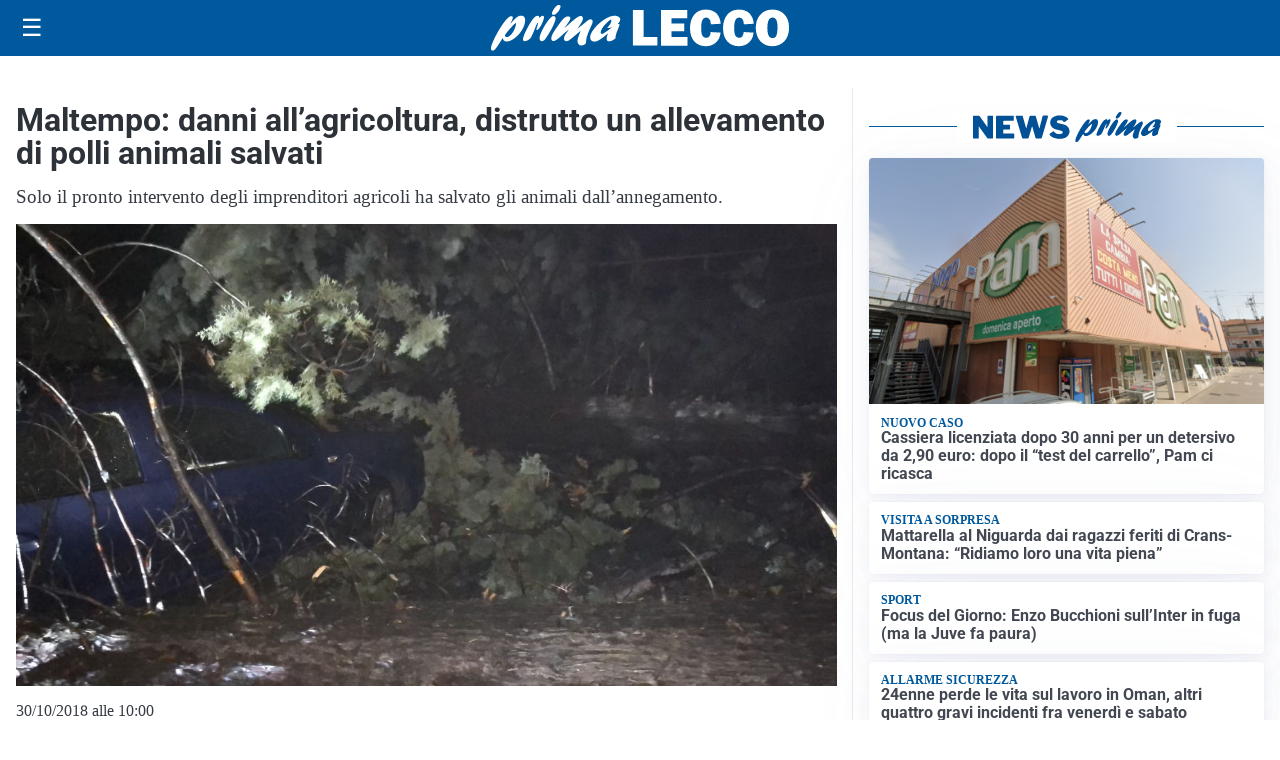

--- FILE ---
content_type: text/html; charset=utf8
request_url: https://primalecco.it/media/my-theme/widgets/list-posts/sidebar-video-piu-visti.html?ts=29500840
body_size: 683
content:
<div class="widget-title"><span>Video più visti</span></div>
<div class="widget-sidebar-featured-poi-lista">
            
                    <article class="featured">
                <a href="https://primalecco.it/attualita/medici-e-medicina-amiloidosi-cardiaca-rara-ma-non-troppo-tra-diagnostica-precoce-e-terapie/">
                                            <figure><img width="480" height="300" src="https://primalecco.it/media/2026/01/Untitled-1-480x300.jpg" class="attachment-thumbnail size-thumbnail wp-post-image" alt="Medici e Medicina: amiloidosi cardiaca (rara ma non troppo) tra diagnostica precoce e terapie" loading="lazy" sizes="(max-width: 480px) 480px, (max-width: 1024px) 640px, 1280px" decoding="async" /></figure>
                                        <div class="post-meta">
                                                    <span class="lancio">televisione</span>
                                                <h3>Medici e Medicina: amiloidosi cardiaca (rara ma non troppo) tra diagnostica precoce e terapie</h3>
                    </div>
                </a>
            </article>
                    
                    <article class="compact">
                <a href="https://primalecco.it/attualita/il-video-di-tre-lupi-a-spasso-sulla-statale-36/">
                    <div class="post-meta">
                                                    <span class="lancio">invalchiavenna</span>
                                                <h3>Il video di tre lupi &#8220;a spasso&#8221; sulla Statale 36</h3>
                    </div>
                </a>
            </article>
                    
                    <article class="compact">
                <a href="https://primalecco.it/attualita/lecco-ambulanze-bloccate-dal-traffico-nuovo-caso-sul-lungolago-video/">
                    <div class="post-meta">
                                                    <span class="lancio">la denuncia</span>
                                                <h3>Lecco, ambulanze bloccate dal traffico: nuovo caso sul Lungolago VIDEO. Il Comune: &#8220;Viabilità temporaneamente ridotta, priorità alla sicurezza&#8221;</h3>
                    </div>
                </a>
            </article>
            </div>

<div class="widget-footer"><a role="button" href="/multimedia/video/" class="outline widget-more-button">Altri video</a></div>

--- FILE ---
content_type: text/html; charset=utf8
request_url: https://primalecco.it/media/my-theme/widgets/list-posts/sidebar-idee-e-consigli.html?ts=29500840
body_size: 612
content:
<div class="widget-title"><span>Idee e consigli</span></div>
<div class="widget-sidebar-featured-poi-lista">
            
                    <article class="featured">
                <a href="https://primalecco.it/rubriche/idee-e-consigli/ford-e-la-mobilita-green-le-ultime-novita-elettriche-disponibili-nelle-sedi-iperauto/">
                                            <figure><img width="480" height="300" src="https://primalecco.it/media/2026/01/iperautoonli-480x300.jpg" class="attachment-thumbnail size-thumbnail wp-post-image" alt="Ford e la mobilità green: le ultime novità elettriche disponibili nelle sedi Iperauto" loading="lazy" sizes="(max-width: 480px) 480px, (max-width: 1024px) 640px, 1280px" decoding="async" /></figure>
                                        <div class="post-meta">
                                                <h3>Ford e la mobilità green: le ultime novità elettriche disponibili nelle sedi Iperauto</h3>
                    </div>
                </a>
            </article>
                    
                    <article class="compact">
                <a href="https://primalecco.it/rubriche/idee-e-consigli/easynet-group-la-crescita-e-continua/">
                    <div class="post-meta">
                                                <h3>Easynet Group, la crescita è continua</h3>
                    </div>
                </a>
            </article>
                    
                    <article class="compact">
                <a href="https://primalecco.it/rubriche/idee-e-consigli/olimpiadi-invernali-2026-hockey-su-ghiaccio-chi-puo-aspettarsi-loro/">
                    <div class="post-meta">
                                                <h3>Olimpiadi invernali 2026 hockey su ghiaccio: chi può aspettarsi l&#8217;oro?</h3>
                    </div>
                </a>
            </article>
                    
                    <article class="compact">
                <a href="https://primalecco.it/rubriche/idee-e-consigli/spazio-lavanderia-come-organizzarlo/">
                    <div class="post-meta">
                                                <h3>Spazio lavanderia: come organizzarlo</h3>
                    </div>
                </a>
            </article>
            </div>

<div class="widget-footer"><a role="button" href="/idee-e-consigli/" class="outline widget-more-button">Altre notizie</a></div>